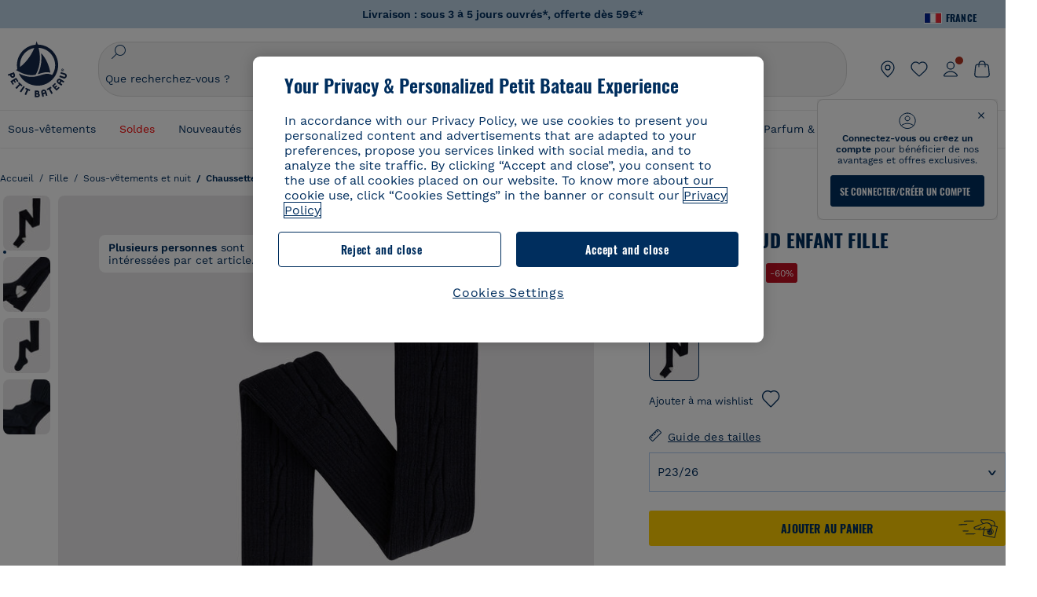

--- FILE ---
content_type: text/javascript; charset=utf-8
request_url: https://p.cquotient.com/pebble?tla=bckl-PB_FR&activityType=viewReco&callback=CQuotient._act_callback2&cookieId=abG8z88rzS3ckuDmOao2OyrHHV&userId=&emailId=&products=id%3A%3AA0E4Q%7C%7Csku%3A%3A%7C%7Ctype%3A%3Avgroup%7C%7Calt_id%3A%3AA0E4Q04%3B%3Bid%3A%3AA0E4S%7C%7Csku%3A%3A%7C%7Ctype%3A%3Avgroup%7C%7Calt_id%3A%3AA0E4S01%3B%3Bid%3A%3AA0E4S%7C%7Csku%3A%3A%7C%7Ctype%3A%3Avgroup%7C%7Calt_id%3A%3AA0E4S02%3B%3Bid%3A%3AA0E4Q%7C%7Csku%3A%3A%7C%7Ctype%3A%3Avgroup%7C%7Calt_id%3A%3AA0E4Q06%3B%3Bid%3A%3AA0E50%7C%7Csku%3A%3A%7C%7Ctype%3A%3Avgroup%7C%7Calt_id%3A%3AA0E5001%3B%3Bid%3A%3AA0B22%7C%7Csku%3A%3A%7C%7Ctype%3A%3Avgroup%7C%7Calt_id%3A%3AA0B2201%3B%3Bid%3A%3AA0F32%7C%7Csku%3A%3A%7C%7Ctype%3A%3Avgroup%7C%7Calt_id%3A%3AA0F3201%3B%3Bid%3A%3AA0B1L%7C%7Csku%3A%3A%7C%7Ctype%3A%3Avgroup%7C%7Calt_id%3A%3AA0B1L01%3B%3Bid%3A%3AA0EOR%7C%7Csku%3A%3A%7C%7Ctype%3A%3Avgroup%7C%7Calt_id%3A%3AA0EOR00%3B%3Bid%3A%3AA0ECL%7C%7Csku%3A%3A%7C%7Ctype%3A%3Avgroup%7C%7Calt_id%3A%3AA0ECL01%3B%3Bid%3A%3AA0CXQ%7C%7Csku%3A%3A%7C%7Ctype%3A%3Avgroup%7C%7Calt_id%3A%3AA0CXQ01%3B%3Bid%3A%3AA0B1T%7C%7Csku%3A%3A%7C%7Ctype%3A%3Avgroup%7C%7Calt_id%3A%3AA0B1T01%3B%3Bid%3A%3AA0EAN%7C%7Csku%3A%3A%7C%7Ctype%3A%3Avgroup%7C%7Calt_id%3A%3AA0EAN01%3B%3Bid%3A%3AA0DXM%7C%7Csku%3A%3A%7C%7Ctype%3A%3Avgroup%7C%7Calt_id%3A%3AA0DXM01%3B%3Bid%3A%3AA0DWM%7C%7Csku%3A%3A%7C%7Ctype%3A%3Avgroup%7C%7Calt_id%3A%3AA0DWM01%3B%3Bid%3A%3AA0EF5%7C%7Csku%3A%3A%7C%7Ctype%3A%3Avgroup%7C%7Calt_id%3A%3AA0EF565&recommenderName=__UNDEFINED__&realm=BCKL&siteId=PB_FR&instanceType=prd&locale=fr_FR&slotId=&slotConfigId=&slotConfigTemplate=&referrer=&currentLocation=https%3A%2F%2Fwww.petit-bateau.fr%2Ffille%2Fsous-vetements-et-nuit%2Fchaussettes-collants%2Fcollant-chaud-enfant-fille-smoking%2FA063Z05.html%3Fdwvar_A063Z05_size%3D418&ls=true&_=1768957075264&v=v3.1.3&fbPixelId=__UNKNOWN__&__cq_uuid=abG8z88rzS3ckuDmOao2OyrHHV&__cq_seg=0~0.00!1~0.00!2~0.00!3~0.00!4~0.00!5~0.00!6~0.00!7~0.00!8~0.00!9~0.00&bc=%7B%22bckl-PB_FR%22%3A%5B%7B%22id%22%3A%22A063Z%22%2C%22type%22%3A%22vgroup%22%2C%22alt_id%22%3A%22A063Z05%22%7D%5D%7D
body_size: 163
content:
/**/ typeof CQuotient._act_callback2 === 'function' && CQuotient._act_callback2([{"k":"__cq_uuid","v":"abG8z88rzS3ckuDmOao2OyrHHV","m":34128000}]);

--- FILE ---
content_type: text/javascript; charset=utf-8
request_url: https://p.cquotient.com/pebble?tla=bckl-PB_FR&activityType=viewProduct&callback=CQuotient._act_callback0&cookieId=abG8z88rzS3ckuDmOao2OyrHHV&userId=&emailId=&product=id%3A%3AA063Z%7C%7Csku%3A%3A%7C%7Ctype%3A%3Avgroup%7C%7Calt_id%3A%3AA063Z05&realm=BCKL&siteId=PB_FR&instanceType=prd&locale=fr_FR&referrer=&currentLocation=https%3A%2F%2Fwww.petit-bateau.fr%2Ffille%2Fsous-vetements-et-nuit%2Fchaussettes-collants%2Fcollant-chaud-enfant-fille-smoking%2FA063Z05.html%3Fdwvar_A063Z05_size%3D418&ls=true&_=1768957073985&v=v3.1.3&fbPixelId=__UNKNOWN__&json=%7B%22cookieId%22%3A%22abG8z88rzS3ckuDmOao2OyrHHV%22%2C%22userId%22%3A%22%22%2C%22emailId%22%3A%22%22%2C%22product%22%3A%7B%22id%22%3A%22A063Z%22%2C%22sku%22%3A%22%22%2C%22type%22%3A%22vgroup%22%2C%22alt_id%22%3A%22A063Z05%22%7D%2C%22realm%22%3A%22BCKL%22%2C%22siteId%22%3A%22PB_FR%22%2C%22instanceType%22%3A%22prd%22%2C%22locale%22%3A%22fr_FR%22%2C%22referrer%22%3A%22%22%2C%22currentLocation%22%3A%22https%3A%2F%2Fwww.petit-bateau.fr%2Ffille%2Fsous-vetements-et-nuit%2Fchaussettes-collants%2Fcollant-chaud-enfant-fille-smoking%2FA063Z05.html%3Fdwvar_A063Z05_size%3D418%22%2C%22ls%22%3Atrue%2C%22_%22%3A1768957073985%2C%22v%22%3A%22v3.1.3%22%2C%22fbPixelId%22%3A%22__UNKNOWN__%22%7D
body_size: 422
content:
/**/ typeof CQuotient._act_callback0 === 'function' && CQuotient._act_callback0([{"k":"__cq_uuid","v":"abG8z88rzS3ckuDmOao2OyrHHV","m":34128000},{"k":"__cq_bc","v":"%7B%22bckl-PB_FR%22%3A%5B%7B%22id%22%3A%22A063Z%22%2C%22type%22%3A%22vgroup%22%2C%22alt_id%22%3A%22A063Z05%22%7D%5D%7D","m":2592000},{"k":"__cq_seg","v":"0~0.00!1~0.00!2~0.00!3~0.00!4~0.00!5~0.00!6~0.00!7~0.00!8~0.00!9~0.00","m":2592000}]);